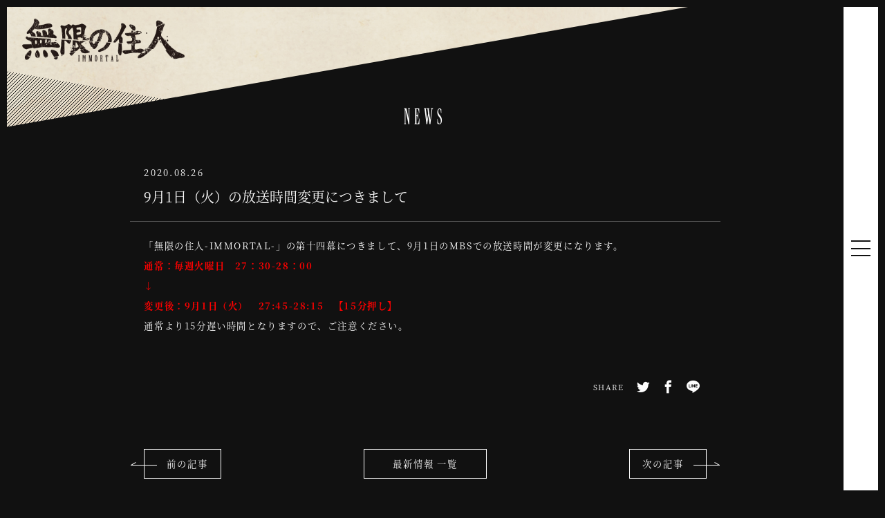

--- FILE ---
content_type: text/html; charset=UTF-8
request_url: https://mugen-immortal.com/news/209/
body_size: 6095
content:

<!DOCTYPE html>
<html lang="ja">
  <head>
    <!-- Global site tag (gtag.js) - Google Analytics -->
    <script async src="https://www.googletagmanager.com/gtag/js?id=UA-140703621-1"></script>
    <script>
     window.dataLayer = window.dataLayer || [];
     function gtag(){dataLayer.push(arguments);}
     gtag('js', new Date());
    
     gtag('config', 'UA-140703621-1');
     gtag('config', 'AW-709584312');
    </script>    
    <script>
      (function(d) {
        var config = {
          kitId: 'nby2kmz',
          scriptTimeout: 3000,
          async: true
        },
        h=d.documentElement,t=setTimeout(function(){h.className=h.className.replace(/\bwf-loading\b/g,"")+" wf-inactive";},config.scriptTimeout),tk=d.createElement("script"),f=false,s=d.getElementsByTagName("script")[0],a;h.className+=" wf-loading";tk.src='https://use.typekit.net/'+config.kitId+'.js';tk.async=true;tk.onload=tk.onreadystatechange=function(){a=this.readyState;if(f||a&&a!="complete"&&a!="loaded")return;f=true;clearTimeout(t);try{Typekit.load(config)}catch(e){}};s.parentNode.insertBefore(tk,s)
      })(document);
    </script>    
    <meta charset="utf-8">
    <script>
      if (navigator.userAgent.indexOf('iPad') > 0)
      { document.write('<meta name="viewport" content="width=1280, maximum-scale=2, user-scalable=yes">'); }
      else
      { document.write('<meta name="viewport" content="width=device-width, initial-scale=1,minimum-scale=1, maximum-scale=2, user-scalable=yes">'); }
    </script>
    <title>9月1日（火）の放送時間変更につきまして | NEWS | 『無限の住人-IMMORTAL-』公式サイト</title>
    <meta name="description" content="Amazon Prime Videoにて全話配信中！『無限の住人-IMMORTAL-』公式サイト。">
    <meta property="og:url" content="https://mugen-immortal.com/news/209/">
    <meta property="og:type" content="website">
    <meta property="og:title" content="9月1日（火）の放送時間変更につきまして | NEWS | 『無限の住人-IMMORTAL-』公式サイト">
    <meta property="og:site_name" content="9月1日（火）の放送時間変更につきまして | NEWS | 『無限の住人-IMMORTAL-』公式サイト">
    <meta property="og:description" content="Amazon Prime Videoにて全話配信中！『無限の住人-IMMORTAL-』公式サイト。">
    <meta property="og:image" content="https://mugen-immortal.com/wp/wp-content/themes/mugen_v1/assets/images/common/ogp_05.png">
    <meta property="og:locale" content="ja_JP">
    <meta name="twitter:card" content="summary_large_image">
    <meta name="twitter:image" content="https://mugen-immortal.com/wp/wp-content/themes/mugen_v1/assets/images/common/ogp_05.png">
    <link rel="canonical" href="https://mugen-immortal.com/news/209/">
    <link rel="shortcut icon" href="https://mugen-immortal.com/wp/wp-content/themes/mugen_v1/assets/images/common/favicon.ico" type="image/vnd.microsoft.icon">
    <link rel="icon" href="https://mugen-immortal.com/wp/wp-content/themes/mugen_v1/assets/images/common/favicon.ico" type="image/vnd.microsoft.icon">
    <link rel="apple-touch-icon" sizes="152x152" href="https://mugen-immortal.com/wp/wp-content/themes/mugen_v1/assets/images/common/apple-touch-icon-152x152.png">
    <link rel="stylesheet" href="https://mugen-immortal.com/wp/wp-content/themes/mugen_v1/assets/css/icomoon/lib.css">
    <link rel="stylesheet" href="https://mugen-immortal.com/wp/wp-content/themes/mugen_v1/assets/css/news/style.css?ver=5569443"><meta name='robots' content='max-image-preview:large' />
<style id='wp-img-auto-sizes-contain-inline-css' type='text/css'>
img:is([sizes=auto i],[sizes^="auto," i]){contain-intrinsic-size:3000px 1500px}
/*# sourceURL=wp-img-auto-sizes-contain-inline-css */
</style>
<style id='wp-block-library-inline-css' type='text/css'>
:root{--wp-block-synced-color:#7a00df;--wp-block-synced-color--rgb:122,0,223;--wp-bound-block-color:var(--wp-block-synced-color);--wp-editor-canvas-background:#ddd;--wp-admin-theme-color:#007cba;--wp-admin-theme-color--rgb:0,124,186;--wp-admin-theme-color-darker-10:#006ba1;--wp-admin-theme-color-darker-10--rgb:0,107,160.5;--wp-admin-theme-color-darker-20:#005a87;--wp-admin-theme-color-darker-20--rgb:0,90,135;--wp-admin-border-width-focus:2px}@media (min-resolution:192dpi){:root{--wp-admin-border-width-focus:1.5px}}.wp-element-button{cursor:pointer}:root .has-very-light-gray-background-color{background-color:#eee}:root .has-very-dark-gray-background-color{background-color:#313131}:root .has-very-light-gray-color{color:#eee}:root .has-very-dark-gray-color{color:#313131}:root .has-vivid-green-cyan-to-vivid-cyan-blue-gradient-background{background:linear-gradient(135deg,#00d084,#0693e3)}:root .has-purple-crush-gradient-background{background:linear-gradient(135deg,#34e2e4,#4721fb 50%,#ab1dfe)}:root .has-hazy-dawn-gradient-background{background:linear-gradient(135deg,#faaca8,#dad0ec)}:root .has-subdued-olive-gradient-background{background:linear-gradient(135deg,#fafae1,#67a671)}:root .has-atomic-cream-gradient-background{background:linear-gradient(135deg,#fdd79a,#004a59)}:root .has-nightshade-gradient-background{background:linear-gradient(135deg,#330968,#31cdcf)}:root .has-midnight-gradient-background{background:linear-gradient(135deg,#020381,#2874fc)}:root{--wp--preset--font-size--normal:16px;--wp--preset--font-size--huge:42px}.has-regular-font-size{font-size:1em}.has-larger-font-size{font-size:2.625em}.has-normal-font-size{font-size:var(--wp--preset--font-size--normal)}.has-huge-font-size{font-size:var(--wp--preset--font-size--huge)}.has-text-align-center{text-align:center}.has-text-align-left{text-align:left}.has-text-align-right{text-align:right}.has-fit-text{white-space:nowrap!important}#end-resizable-editor-section{display:none}.aligncenter{clear:both}.items-justified-left{justify-content:flex-start}.items-justified-center{justify-content:center}.items-justified-right{justify-content:flex-end}.items-justified-space-between{justify-content:space-between}.screen-reader-text{border:0;clip-path:inset(50%);height:1px;margin:-1px;overflow:hidden;padding:0;position:absolute;width:1px;word-wrap:normal!important}.screen-reader-text:focus{background-color:#ddd;clip-path:none;color:#444;display:block;font-size:1em;height:auto;left:5px;line-height:normal;padding:15px 23px 14px;text-decoration:none;top:5px;width:auto;z-index:100000}html :where(.has-border-color){border-style:solid}html :where([style*=border-top-color]){border-top-style:solid}html :where([style*=border-right-color]){border-right-style:solid}html :where([style*=border-bottom-color]){border-bottom-style:solid}html :where([style*=border-left-color]){border-left-style:solid}html :where([style*=border-width]){border-style:solid}html :where([style*=border-top-width]){border-top-style:solid}html :where([style*=border-right-width]){border-right-style:solid}html :where([style*=border-bottom-width]){border-bottom-style:solid}html :where([style*=border-left-width]){border-left-style:solid}html :where(img[class*=wp-image-]){height:auto;max-width:100%}:where(figure){margin:0 0 1em}html :where(.is-position-sticky){--wp-admin--admin-bar--position-offset:var(--wp-admin--admin-bar--height,0px)}@media screen and (max-width:600px){html :where(.is-position-sticky){--wp-admin--admin-bar--position-offset:0px}}

/*# sourceURL=wp-block-library-inline-css */
</style><style id='global-styles-inline-css' type='text/css'>
:root{--wp--preset--aspect-ratio--square: 1;--wp--preset--aspect-ratio--4-3: 4/3;--wp--preset--aspect-ratio--3-4: 3/4;--wp--preset--aspect-ratio--3-2: 3/2;--wp--preset--aspect-ratio--2-3: 2/3;--wp--preset--aspect-ratio--16-9: 16/9;--wp--preset--aspect-ratio--9-16: 9/16;--wp--preset--color--black: #000000;--wp--preset--color--cyan-bluish-gray: #abb8c3;--wp--preset--color--white: #ffffff;--wp--preset--color--pale-pink: #f78da7;--wp--preset--color--vivid-red: #cf2e2e;--wp--preset--color--luminous-vivid-orange: #ff6900;--wp--preset--color--luminous-vivid-amber: #fcb900;--wp--preset--color--light-green-cyan: #7bdcb5;--wp--preset--color--vivid-green-cyan: #00d084;--wp--preset--color--pale-cyan-blue: #8ed1fc;--wp--preset--color--vivid-cyan-blue: #0693e3;--wp--preset--color--vivid-purple: #9b51e0;--wp--preset--gradient--vivid-cyan-blue-to-vivid-purple: linear-gradient(135deg,rgb(6,147,227) 0%,rgb(155,81,224) 100%);--wp--preset--gradient--light-green-cyan-to-vivid-green-cyan: linear-gradient(135deg,rgb(122,220,180) 0%,rgb(0,208,130) 100%);--wp--preset--gradient--luminous-vivid-amber-to-luminous-vivid-orange: linear-gradient(135deg,rgb(252,185,0) 0%,rgb(255,105,0) 100%);--wp--preset--gradient--luminous-vivid-orange-to-vivid-red: linear-gradient(135deg,rgb(255,105,0) 0%,rgb(207,46,46) 100%);--wp--preset--gradient--very-light-gray-to-cyan-bluish-gray: linear-gradient(135deg,rgb(238,238,238) 0%,rgb(169,184,195) 100%);--wp--preset--gradient--cool-to-warm-spectrum: linear-gradient(135deg,rgb(74,234,220) 0%,rgb(151,120,209) 20%,rgb(207,42,186) 40%,rgb(238,44,130) 60%,rgb(251,105,98) 80%,rgb(254,248,76) 100%);--wp--preset--gradient--blush-light-purple: linear-gradient(135deg,rgb(255,206,236) 0%,rgb(152,150,240) 100%);--wp--preset--gradient--blush-bordeaux: linear-gradient(135deg,rgb(254,205,165) 0%,rgb(254,45,45) 50%,rgb(107,0,62) 100%);--wp--preset--gradient--luminous-dusk: linear-gradient(135deg,rgb(255,203,112) 0%,rgb(199,81,192) 50%,rgb(65,88,208) 100%);--wp--preset--gradient--pale-ocean: linear-gradient(135deg,rgb(255,245,203) 0%,rgb(182,227,212) 50%,rgb(51,167,181) 100%);--wp--preset--gradient--electric-grass: linear-gradient(135deg,rgb(202,248,128) 0%,rgb(113,206,126) 100%);--wp--preset--gradient--midnight: linear-gradient(135deg,rgb(2,3,129) 0%,rgb(40,116,252) 100%);--wp--preset--font-size--small: 13px;--wp--preset--font-size--medium: 20px;--wp--preset--font-size--large: 36px;--wp--preset--font-size--x-large: 42px;--wp--preset--spacing--20: 0.44rem;--wp--preset--spacing--30: 0.67rem;--wp--preset--spacing--40: 1rem;--wp--preset--spacing--50: 1.5rem;--wp--preset--spacing--60: 2.25rem;--wp--preset--spacing--70: 3.38rem;--wp--preset--spacing--80: 5.06rem;--wp--preset--shadow--natural: 6px 6px 9px rgba(0, 0, 0, 0.2);--wp--preset--shadow--deep: 12px 12px 50px rgba(0, 0, 0, 0.4);--wp--preset--shadow--sharp: 6px 6px 0px rgba(0, 0, 0, 0.2);--wp--preset--shadow--outlined: 6px 6px 0px -3px rgb(255, 255, 255), 6px 6px rgb(0, 0, 0);--wp--preset--shadow--crisp: 6px 6px 0px rgb(0, 0, 0);}:where(.is-layout-flex){gap: 0.5em;}:where(.is-layout-grid){gap: 0.5em;}body .is-layout-flex{display: flex;}.is-layout-flex{flex-wrap: wrap;align-items: center;}.is-layout-flex > :is(*, div){margin: 0;}body .is-layout-grid{display: grid;}.is-layout-grid > :is(*, div){margin: 0;}:where(.wp-block-columns.is-layout-flex){gap: 2em;}:where(.wp-block-columns.is-layout-grid){gap: 2em;}:where(.wp-block-post-template.is-layout-flex){gap: 1.25em;}:where(.wp-block-post-template.is-layout-grid){gap: 1.25em;}.has-black-color{color: var(--wp--preset--color--black) !important;}.has-cyan-bluish-gray-color{color: var(--wp--preset--color--cyan-bluish-gray) !important;}.has-white-color{color: var(--wp--preset--color--white) !important;}.has-pale-pink-color{color: var(--wp--preset--color--pale-pink) !important;}.has-vivid-red-color{color: var(--wp--preset--color--vivid-red) !important;}.has-luminous-vivid-orange-color{color: var(--wp--preset--color--luminous-vivid-orange) !important;}.has-luminous-vivid-amber-color{color: var(--wp--preset--color--luminous-vivid-amber) !important;}.has-light-green-cyan-color{color: var(--wp--preset--color--light-green-cyan) !important;}.has-vivid-green-cyan-color{color: var(--wp--preset--color--vivid-green-cyan) !important;}.has-pale-cyan-blue-color{color: var(--wp--preset--color--pale-cyan-blue) !important;}.has-vivid-cyan-blue-color{color: var(--wp--preset--color--vivid-cyan-blue) !important;}.has-vivid-purple-color{color: var(--wp--preset--color--vivid-purple) !important;}.has-black-background-color{background-color: var(--wp--preset--color--black) !important;}.has-cyan-bluish-gray-background-color{background-color: var(--wp--preset--color--cyan-bluish-gray) !important;}.has-white-background-color{background-color: var(--wp--preset--color--white) !important;}.has-pale-pink-background-color{background-color: var(--wp--preset--color--pale-pink) !important;}.has-vivid-red-background-color{background-color: var(--wp--preset--color--vivid-red) !important;}.has-luminous-vivid-orange-background-color{background-color: var(--wp--preset--color--luminous-vivid-orange) !important;}.has-luminous-vivid-amber-background-color{background-color: var(--wp--preset--color--luminous-vivid-amber) !important;}.has-light-green-cyan-background-color{background-color: var(--wp--preset--color--light-green-cyan) !important;}.has-vivid-green-cyan-background-color{background-color: var(--wp--preset--color--vivid-green-cyan) !important;}.has-pale-cyan-blue-background-color{background-color: var(--wp--preset--color--pale-cyan-blue) !important;}.has-vivid-cyan-blue-background-color{background-color: var(--wp--preset--color--vivid-cyan-blue) !important;}.has-vivid-purple-background-color{background-color: var(--wp--preset--color--vivid-purple) !important;}.has-black-border-color{border-color: var(--wp--preset--color--black) !important;}.has-cyan-bluish-gray-border-color{border-color: var(--wp--preset--color--cyan-bluish-gray) !important;}.has-white-border-color{border-color: var(--wp--preset--color--white) !important;}.has-pale-pink-border-color{border-color: var(--wp--preset--color--pale-pink) !important;}.has-vivid-red-border-color{border-color: var(--wp--preset--color--vivid-red) !important;}.has-luminous-vivid-orange-border-color{border-color: var(--wp--preset--color--luminous-vivid-orange) !important;}.has-luminous-vivid-amber-border-color{border-color: var(--wp--preset--color--luminous-vivid-amber) !important;}.has-light-green-cyan-border-color{border-color: var(--wp--preset--color--light-green-cyan) !important;}.has-vivid-green-cyan-border-color{border-color: var(--wp--preset--color--vivid-green-cyan) !important;}.has-pale-cyan-blue-border-color{border-color: var(--wp--preset--color--pale-cyan-blue) !important;}.has-vivid-cyan-blue-border-color{border-color: var(--wp--preset--color--vivid-cyan-blue) !important;}.has-vivid-purple-border-color{border-color: var(--wp--preset--color--vivid-purple) !important;}.has-vivid-cyan-blue-to-vivid-purple-gradient-background{background: var(--wp--preset--gradient--vivid-cyan-blue-to-vivid-purple) !important;}.has-light-green-cyan-to-vivid-green-cyan-gradient-background{background: var(--wp--preset--gradient--light-green-cyan-to-vivid-green-cyan) !important;}.has-luminous-vivid-amber-to-luminous-vivid-orange-gradient-background{background: var(--wp--preset--gradient--luminous-vivid-amber-to-luminous-vivid-orange) !important;}.has-luminous-vivid-orange-to-vivid-red-gradient-background{background: var(--wp--preset--gradient--luminous-vivid-orange-to-vivid-red) !important;}.has-very-light-gray-to-cyan-bluish-gray-gradient-background{background: var(--wp--preset--gradient--very-light-gray-to-cyan-bluish-gray) !important;}.has-cool-to-warm-spectrum-gradient-background{background: var(--wp--preset--gradient--cool-to-warm-spectrum) !important;}.has-blush-light-purple-gradient-background{background: var(--wp--preset--gradient--blush-light-purple) !important;}.has-blush-bordeaux-gradient-background{background: var(--wp--preset--gradient--blush-bordeaux) !important;}.has-luminous-dusk-gradient-background{background: var(--wp--preset--gradient--luminous-dusk) !important;}.has-pale-ocean-gradient-background{background: var(--wp--preset--gradient--pale-ocean) !important;}.has-electric-grass-gradient-background{background: var(--wp--preset--gradient--electric-grass) !important;}.has-midnight-gradient-background{background: var(--wp--preset--gradient--midnight) !important;}.has-small-font-size{font-size: var(--wp--preset--font-size--small) !important;}.has-medium-font-size{font-size: var(--wp--preset--font-size--medium) !important;}.has-large-font-size{font-size: var(--wp--preset--font-size--large) !important;}.has-x-large-font-size{font-size: var(--wp--preset--font-size--x-large) !important;}
/*# sourceURL=global-styles-inline-css */
</style>

<style id='classic-theme-styles-inline-css' type='text/css'>
/*! This file is auto-generated */
.wp-block-button__link{color:#fff;background-color:#32373c;border-radius:9999px;box-shadow:none;text-decoration:none;padding:calc(.667em + 2px) calc(1.333em + 2px);font-size:1.125em}.wp-block-file__button{background:#32373c;color:#fff;text-decoration:none}
/*# sourceURL=/wp-includes/css/classic-themes.min.css */
</style>
<link rel='stylesheet' id='wp-pagenavi-css' href='https://mugen-immortal.com/wp/wp-content/plugins/wp-pagenavi/pagenavi-css.css?ver=2.70' type='text/css' media='all' />
  </head>
  <body class="preload">
    <div class="st-Container sub">
      <div class="index-Wrapper">
<header class="st-Header" id="st-Header"><a class="st-Menu js_h" id="st-Menu" href="javascript:void(0);">
    <div class="btn"><span></span><span></span><span></span></div></a>
  <div class="st-Header_Navi" id="st-Header_Navi">
    <nav class="center">
      <ul class="rocky">
        <li><a class="item" href="https://mugen-immortal.com"><span class="en">HOME<span class="arw"></span></span><span class="serif">ホーム</span></a></li>
        <li><a class="item" href="https://mugen-immortal.com/news/"><span class="en">NEWS<span class="arw"></span></span><span class="serif">最新情報</span></a></li>
        <li><a class="item" href="https://mugen-immortal.com/story/"><span class="en">STORY<span class="arw"></span></span><span class="serif">ストーリー</span></a></li>
        <li><a class="item" href="https://mugen-immortal.com/caststaff/"><span class="en">CAST<span class="slash">/</span>STAFF<span class="arw"></span></span><span class="serif">キャスト/スタッフ</span></a></li>
        <li><a class="item" href="https://mugen-immortal.com/character/"><span class="en">CHARACTER<span class="arw"></span></span><span class="serif">登場人物</span></a></li>
        <li><a class="item streaming_onair" href="https://mugen-immortal.com/streaming_onair/"><span class="en">STREAMING<span class="slash">/</span>ON AIR<span class="arw"></span></span><span class="serif">配信/放送情報</span></a></li>
        <li><a class="item" href="https://mugen-immortal.com/music/"><span class="en">MUSIC<span class="arw"></span></span><span class="serif">音楽</span></a></li>
        <li><a class="item" href="https://mugen-immortal.com/products/"><span class="en">PRODUCTS<span class="arw"></span></span><span class="serif">商品</span></a></li>
        <li><a class="item" href="https://mugen-immortal.com/comic/"><span class="en">COMIC<span class="arw"></span></span><span class="serif">原作</span></a></li>
        <li><a class="item" href="https://mugen-immortal.com/special/"><span class="en">SPECIAL<span class="arw"></span></span><span class="serif">スペシャル</span></a></li>
        <li class="sns"><a class="item official serif" href="https://twitter.com/mugen_immortal" target="_blank">OFFICIAL TWITTER</a>
          <div class="share_Wrapper">
            <div class="share_Ttl serif">SHARE</div>
            <div class="share_List"><a class="Item-Anchor" href="http://twitter.com/share?url=https://mugen-immortal.com/&amp;text=%E3%80%8E%E7%84%A1%E9%99%90%E3%81%AE%E4%BD%8F%E4%BA%BA-IMMORTAL-%E3%80%8F%E5%85%AC%E5%BC%8F%E3%82%B5%E3%82%A4%E3%83%88" onclick="javascript:window.open(this.href, '', 'menubar=no,toolbar=no,resizable=yes,scrollbars=yes,height=300,width=600');return false;"><span class="icon-twitter"></span></a><a class="Item-Anchor" href="http://www.facebook.com/share.php?u=https://mugen-immortal.com/" onclick="window.open(encodeURI(decodeURI(this.href)), 'FBwindow', 'width=554, height=470, menubar=no, toolbar=no, scrollbars=yes'); return false;" rel="nofollow"><span class="icon-facebook"></span></a><a class="Item-Anchor" href="http://line.me/R/msg/text/?%E3%80%8E%E7%84%A1%E9%99%90%E3%81%AE%E4%BD%8F%E4%BA%BA-IMMORTAL-%E3%80%8F%E5%85%AC%E5%BC%8F%E3%82%B5%E3%82%A4%E3%83%88https://mugen-immortal.com/" target="_blank"><span class="icon-line"></span></a></div>
          </div>
        </li>
      </ul>
    </nav>
  </div>
</header>        <div class="st-Contents">
          <div class="st-Sub_Header"><span class="stripe"></span><span class="tri"></span><a class="st-Sub_Logo hover" href="https://mugen-immortal.com"><img src="https://mugen-immortal.com/wp/wp-content/themes/mugen_v1/assets/images/common/logo_sub.png" alt="『無限の住人-IMMORTAL-』ロゴ"></a>
            <h1 class="st-Sub_Ttl rocky">NEWS</h1>
          </div>
          <div class="sub-Box">            <div class="news-Detail">
              <div class="news-Detail_Ttl">
                <time>2020.08.26</time>
                <h2 class="ttl">9月1日（火）の放送時間変更につきまして</h2>
              </div>
              <div class="content"><p>「無限の住人-IMMORTAL-」の第十四幕につきまして、9月1日のMBSでの放送時間が変更になります。</p>
<p><span style="color: red;"><strong>通常：毎週火曜日　27：30-28：00<br />
↓<br />
</strong><strong>変更後：9月1日（火）　27:45-28:15　【15分押し】</strong></span></p>
<p>通常より15分遅い時間となりますので、ご注意ください。</p>
</div>
              <div class="sw-Share">
                <div class="share_Ttl serif">SHARE</div>
                <div class="share_List"><a class="hover Item-Anchor" href="http://twitter.com/share?url=https://mugen-immortal.com/news/209/&amp;text=9%E6%9C%881%E6%97%A5%EF%BC%88%E7%81%AB%EF%BC%89%E3%81%AE%E6%94%BE%E9%80%81%E6%99%82%E9%96%93%E5%A4%89%E6%9B%B4%E3%81%AB%E3%81%A4%E3%81%8D%E3%81%BE%E3%81%97%E3%81%A6" onclick="javascript:window.open(this.href, '', 'menubar=no,toolbar=no,resizable=yes,scrollbars=yes,height=300,width=600');return false;"><span class="icon-twitter"></span></a><a class="hover Item-Anchor" href="http://www.facebook.com/share.php?u=https://mugen-immortal.com/news/209/" onclick="window.open(encodeURI(decodeURI(this.href)), 'FBwindow', 'width=554, height=470, menubar=no, toolbar=no, scrollbars=yes'); return false;" rel="nofollow"><span class="icon-facebook"></span></a><a class="hover Item-Anchor" href="http://line.me/R/msg/text/?9%E6%9C%881%E6%97%A5%EF%BC%88%E7%81%AB%EF%BC%89%E3%81%AE%E6%94%BE%E9%80%81%E6%99%82%E9%96%93%E5%A4%89%E6%9B%B4%E3%81%AB%E3%81%A4%E3%81%8D%E3%81%BE%E3%81%97%E3%81%A6https://mugen-immortal.com/news/209/" target="_blank"><span class="icon-line"></span></a></div>
              </div>
            </div>
            <div class="sw-Pagenavi">
              <div class="prev pagenavi_Item"><a href="https://mugen-immortal.com/news/203/" rel="prev">前の記事<span></span></a></div>
              <div class="archives pagenavi_Item"><a href="https://mugen-immortal.com/news/">最新情報 一覧</a></div>
              <div class="next pagenavi_Item"><a href="https://mugen-immortal.com/news/211/" rel="next">次の記事<span></span></a></div>
            </div>          </div>
        </div>
      </div>
<footer class="st-Footer" id="st-Footer">
  <div class="st-Frame">
    <div class="line"></div>
  </div>
  <div class="st-Footer_Content"><a class="st-Footer_Logo hover" href="https://mugen-immortal.com"><img src="https://mugen-immortal.com/wp/wp-content/themes/mugen_v1/assets/images/common/logo_foot.png" alt="『無限の住人-IMMORTAL-』ロゴ"/></a>
    <div class="st-Footer_Navi">
      <nav>
        <ul class="rocky">
          <li><a class="hover" href="https://mugen-immortal.com">HOME</a></li>
          <li><a class="hover" href="https://mugen-immortal.com/news/">NEWS</a></li>
          <li><a class="hover" href="https://mugen-immortal.com/story/">STORY</a></li>
          <li><a class="hover" href="https://mugen-immortal.com/caststaff/">CAST<span class="slash">/</span>STAFF</a></li>
          <li><a class="hover" href="https://mugen-immortal.com/character/">CHARACTER</a></li>
          <li><a class="streaming_onair hover" href="https://mugen-immortal.com/streaming_onair/">STREAMING<span class="slash">/</span>ON AIR</a></li>
          <li><a class="hover" href="https://mugen-immortal.com/music/">MUSIC</a></li>
          <li><a class="hover" href="https://mugen-immortal.com/products/">PRODUCTS</a></li>
          <li><a class="hover" href="https://mugen-immortal.com/comic/">COMIC</a></li>
          <li><a class="hover" href="https://mugen-immortal.com/special/">SPECIAL</a></li>
          <li class="twitter serif"><a class="hover twitter center_y" href="https://twitter.com/mugen_immortal" target="_blank">OFFICIAL<span class="icon-twitter"></span></a></li>
        </ul>
      </nav>
    </div>
    <p class="st-Footer_Copy">&copy;沙村広明・講談社／「無限の住人-IMMORTAL-」製作委員会</p>
  </div>
</footer><a class="st-Pagetop st-Pagetop-Hidden" id="st-Pagetop" href="javascript:void(0);">
  <div class="pagetop-Arw" id="pagetop-Arw">
    <div class="scroll"><img src="https://mugen-immortal.com/wp/wp-content/themes/mugen_v1/assets/images/pc/index/scroll_02.png" alt="scroll"/></div>
  </div></a>    </div>
    <script src="https://mugen-immortal.com/wp/wp-content/themes/mugen_v1/assets/js/lib.js?ver=5569443"></script>
    <script src="https://mugen-immortal.com/wp/wp-content/themes/mugen_v1/assets/js/news/app.bundle.js?ver=5569443"></script><script type="speculationrules">
{"prefetch":[{"source":"document","where":{"and":[{"href_matches":"/*"},{"not":{"href_matches":["/wp/wp-*.php","/wp/wp-admin/*","/wp/wp-content/uploads/*","/wp/wp-content/*","/wp/wp-content/plugins/*","/wp/wp-content/themes/mugen_v1/*","/*\\?(.+)"]}},{"not":{"selector_matches":"a[rel~=\"nofollow\"]"}},{"not":{"selector_matches":".no-prefetch, .no-prefetch a"}}]},"eagerness":"conservative"}]}
</script>
  </body>
</html>

--- FILE ---
content_type: text/css
request_url: https://mugen-immortal.com/wp/wp-content/themes/mugen_v1/assets/css/icomoon/lib.css
body_size: 251
content:
@font-face {
  font-family: 'icomoon';
  src:  url('../../images/common/fonts/icomoon.eot?w2tuwa');
  src:  url('../../images/common/fonts/icomoon.eot?w2tuwa#iefix') format('embedded-opentype'),
    url('../../images/common/fonts/icomoon.ttf?w2tuwa') format('truetype'),
    url('../../images/common/fonts/icomoon.woff?w2tuwa') format('woff'),
    url('../../images/common/fonts/icomoon.svg?w2tuwa#icomoon') format('svg');
  font-weight: normal;
  font-style: normal;
}

[class^="icon-"], [class*=" icon-"] {
  /* use !important to prevent issues with browser extensions that change fonts */
  font-family: 'icomoon' !important;
  speak: none;
  font-style: normal;
  font-weight: normal;
  font-variant: normal;
  text-transform: none;
  line-height: 1;

  /* Better Font Rendering =========== */
  -webkit-font-smoothing: antialiased;
  -moz-osx-font-smoothing: grayscale;
}

.icon-line:before {
  content: "\e900";
  color: #00c300;
}
.icon-facebook:before {
  content: "\ea90";
}
.icon-twitter:before {
  content: "\ea96";
}


--- FILE ---
content_type: text/css
request_url: https://mugen-immortal.com/wp/wp-content/themes/mugen_v1/assets/css/news/style.css?ver=5569443
body_size: 5914
content:
@charset "UTF-8";html,body,div,span,applet,object,iframe,h1,h2,h3,h4,h5,h6,p,blockquote,pre,a,abbr,acronym,address,big,cite,code,del,dfn,em,img,ins,kbd,q,s,samp,small,strike,strong,sub,sup,tt,var,b,u,i,center,dl,dt,dd,ol,ul,li,fieldset,form,label,legend,table,caption,tbody,tfoot,thead,tr,th,td,article,aside,canvas,details,embed,figure,figcaption,footer,header,hgroup,menu,nav,output,ruby,section,summary,time,mark,audio,video{margin:0;padding:0;border:0;font-size:100%;font:inherit;vertical-align:baseline}article,aside,details,figcaption,figure,footer,header,hgroup,menu,nav,section{display:block}body{line-height:1}ol,ul{list-style:none}blockquote,q{quotes:none}blockquote:before,blockquote:after,q:before,q:after{content:'';content:none}table{border-collapse:collapse;border-spacing:0}button{background-color:transparent;border:none;cursor:pointer;outline:none;padding:0;-webkit-appearance:none;-moz-appearance:none;appearance:none}html{font-size:62.5%}body{background:#111;color:#fff;margin:0 auto;font-family:source-han-serif-japanese,"游明朝",Yu Mincho,YuMincho,Hiragino Mincho ProN,Hiragino Mincho Pro,"HGS明朝E","メイリオ",Meiryo,serif;font-weight:400;font-style:normal;-webkit-font-smoothing:antialiased;overflow-x:hidden}@media print,screen and (max-width:767px){body{overflow-x:hidden;-webkit-text-size-adjust:100%;-webkit-overflow-scrolling:touch}}.serif{font-family:source-han-serif-japanese,serif;font-weight:400;font-style:normal}.rocky{font-family:rocky-compressed,source-han-serif-japanese,serif;font-weight:300;font-style:normal}.midashi-mi{font-family:a-otf-midashi-mi-ma31-pr6n,serif;font-weight:600;font-style:normal}.sans{font-family:source-han-sans-japanese,sans-serif;font-weight:400;font-style:normal}.preload *{-webkit-transition:none!important;transition:none!important;-webkit-transition-delay:unset!important;transition-delay:unset!important}.resizing *,.resizing *:before,.resizing *:after{-webkit-transition:none!important;transition:none!important;-webkit-transition-delay:unset!important;transition-delay:unset!important}img{width:100%;height:auto}*{-webkit-box-sizing:border-box;box-sizing:border-box;zoom:1}p{letter-spacing:.12em}a{color:#fff;text-decoration:none}@media print,screen and (min-width:1025px){.hover{opacity:1;-ms-filter:"progid:DXImageTransform.Microsoft.Alpha(Opacity=100)";-webkit-transition:.2s opacity;transition:.2s opacity}.hover:hover{opacity:.75;-ms-filter:"progid:DXImageTransform.Microsoft.Alpha(Opacity=75)";cursor:pointer}}.slash{display:inline-block;-webkit-transform:translateY(-.1em);transform:translateY(-.1em)}.center{display:-webkit-box;display:-webkit-flex;display:-ms-flexbox;display:flex;-webkit-box-pack:center;-webkit-justify-content:center;-ms-flex-pack:center;justify-content:center;-webkit-box-align:center;-webkit-align-items:center;-ms-flex-align:center;align-items:center}.center_x{display:-webkit-box;display:-webkit-flex;display:-ms-flexbox;display:flex;-webkit-box-pack:center;-webkit-justify-content:center;-ms-flex-pack:center;justify-content:center}.center_y{display:-webkit-box;display:-webkit-flex;display:-ms-flexbox;display:flex;-webkit-box-align:center;-webkit-align-items:center;-ms-flex-align:center;align-items:center}.shadow_wh{text-shadow:1px 1px 0 #fff}.shadow_bl{text-shadow:1px 1px 0 #111}.pc_b{display:block!important}@media print,screen and (max-width:1024px){.pc_b{display:none!important}}.pc_i{display:inline!important}@media print,screen and (max-width:1024px){.pc_i{display:none!important}}.pc_ib{display:inline-block!important}@media print,screen and (max-width:1024px){.pc_ib{display:none!important}}.sp_b{display:none!important}@media print,screen and (max-width:1024px){.sp_b{display:block!important}}.sp_i{display:none!important}@media print,screen and (max-width:1024px){.sp_i{display:inline!important}}.sp_ib{display:none!important}@media print,screen and (max-width:1024px){.sp_ib{display:inline-block!important}}.index-Loading{width:100vw;height:100vh;position:relative;z-index:200;background:#111;top:0;left:0;overflow:hidden;-webkit-transition:.5s 1s cubic-bezier(.075,.82,.165,1);transition:.5s 1s cubic-bezier(.075,.82,.165,1)}.index-Loading.load{left:-100vw}.index-Loading-Wrapper{width:100vw;height:100vh;position:fixed;top:0;right:0;z-index:200;overflow:hidden;-webkit-transition:.5s 1s cubic-bezier(.075,.82,.165,1);transition:.5s 1s cubic-bezier(.075,.82,.165,1)}.index-Loading-Wrapper.load{width:0}.index-Loading .progress-bar{background:#fff;position:absolute;-webkit-transition:.3s .2s cubic-bezier(.23,1,.32,1);transition:.3s .2s cubic-bezier(.23,1,.32,1)}.index-Loading .progress-bar_Top{height:10px;width:0;top:0;left:0}.index-Loading .progress-bar_Top.load{width:100%}@media print,screen and (max-width:1024px){.index-Loading .progress-bar_Top{height:4px}}.index-Loading .progress-bar_Bottom{height:10px;width:0;bottom:0;right:0}.index-Loading .progress-bar_Bottom.load{width:100%}@media print,screen and (max-width:1024px){.index-Loading .progress-bar_Bottom{height:4px}}.index-Loading .progress-bar_Right{height:0;width:10px;right:0;top:0}.index-Loading .progress-bar_Right.load{height:100%}@media print,screen and (max-width:1024px){.index-Loading .progress-bar_Right{width:4px}}.index-Loading .progress-bar_Left{height:0;width:10px;bottom:0;left:0}.index-Loading .progress-bar_Left.load{height:100%}@media print,screen and (max-width:1024px){.index-Loading .progress-bar_Left{width:4px}}.st-Container{-webkit-box-sizing:border-box;box-sizing:border-box;overflow:hidden}@media print,screen and (min-width:1025px){.st-Container{padding:10px 60px 10px 10px}}@media print,screen and (max-width:1024px){.st-Container{padding:0 4px}}.preload .st-Contents,.preload .st-Footer{opacity:0;-ms-filter:"progid:DXImageTransform.Microsoft.Alpha(Opacity=0)";pointer-events:none}.st-Contents,.st-Footer{opacity:1;-ms-filter:"progid:DXImageTransform.Microsoft.Alpha(Opacity=100)";-webkit-transition:opacity .3s .1s;transition:opacity .3s .1s;pointer-events:inherit}.st-Contents{width:100%;overflow-x:hidden}.st-Frame{position:fixed;top:0;right:0;bottom:0;left:0;z-index:110;pointer-events:none}.st-Frame .line{position:absolute;-webkit-box-sizing:border-box;box-sizing:border-box}@media print,screen and (min-width:1025px){.st-Frame .line{width:calc(100% - 20px);height:calc(100% - 20px);top:10px;right:10px;bottom:10px;left:10px;outline:solid 10px #111}}@media print,screen and (max-width:1024px){.st-Frame .line{width:calc(100% - 8px);outline:solid 4px #111;height:100%;top:0;right:4px;bottom:0;left:4px}}.st-Menu{display:block;background:#fff;position:fixed;z-index:90}@media print,screen and (min-width:1025px){.st-Menu{-webkit-transition:.2s;transition:.2s;right:10px;top:10px;height:calc(100% - 20px);width:50px}}@media print,screen and (max-width:1024px){.st-Menu{right:0;top:0;border:4px solid #111;height:14.32292vw;width:14.32292vw}}@media print,screen and (min-width:1025px){.st-Menu.js-hover{background:#3b3b3b;cursor:pointer;width:80px;padding:0 15px}.st-Menu.js-hover .btn span{background:#fff}}.st-Menu .btn{position:absolute;top:0;bottom:0;left:0;right:0;margin:auto}@media print,screen and (min-width:1025px){.st-Menu .btn{width:28px;height:23px;top:calc(50% - 12px);left:calc(50% - 14px);bottom:auto;right:auto}}@media print,screen and (max-width:1024px){.st-Menu .btn{width:5.72917vw;height:4.16667vw}}.st-Menu .btn span{width:100%;background:#111;position:absolute;left:0;top:0;height:2px}.st-Menu .btn span:nth-of-type(2){top:0;bottom:0;margin:auto}.st-Menu .btn span:nth-of-type(3){top:auto;bottom:0}@media print,screen and (min-width:1025px){.opend .st-Menu{width:80px}}.opend .st-Menu .btn span:nth-of-type(1){-webkit-animation:opend-01 .6s ease forwards;animation:opend-01 .6s ease forwards}.opend .st-Menu .btn span:nth-of-type(2){-webkit-animation:opend-02 .6s ease forwards;animation:opend-02 .6s ease forwards}.opend .st-Menu .btn span:nth-of-type(3){-webkit-animation:opend-03 .6s ease forwards;animation:opend-03 .6s ease forwards}.closed .st-Menu .btn span:nth-of-type(1){-webkit-animation:closed-01 .6s ease forwards;animation:closed-01 .6s ease forwards}.closed .st-Menu .btn span:nth-of-type(2){-webkit-animation:closed-02 .6s ease forwards;animation:closed-02 .6s ease forwards}.closed .st-Menu .btn span:nth-of-type(3){-webkit-animation:closed-03 .6s ease forwards;animation:closed-03 .6s ease forwards}.st-Header_Navi{position:fixed;z-index:89;opacity:0;-ms-filter:"progid:DXImageTransform.Microsoft.Alpha(Opacity=0)";pointer-events:none;display:none}.st-Header_Navi a{pointer-events:none}@media print,screen and (min-width:1025px){.st-Header_Navi{width:calc(100% - 100px);height:calc(100vh - 20px);top:10px;left:10px;padding:0 0 10px;-webkit-transform:translateX(2.5em);transform:translateX(2.5em);-webkit-transition:0;transition:0;background:#fff}}@media print,screen and (max-width:1024px){.st-Header_Navi{width:calc(100% - 8px);height:100vh;min-height:100vh;top:0;left:4px;-webkit-transform:translateY(-2.5em);transform:translateY(-2.5em);-webkit-transition:0;transition:0;overflow-y:scroll;-webkit-overflow-scrolling:touch;overflow-scrolling:touch;background:url(../../images/sp/common/bg_menu.png) center center/31.25vw 102.73438vw no-repeat,#fff}}@media print,screen and (min-width:1025px){.st-Header_Navi nav{width:100%;height:100%;background:url(../../images/pc/common/bg_menu.png) center center/62.76042vw 16.82292vw no-repeat}}@media print,screen and (max-width:1024px){.st-Header_Navi nav{display:block;padding:0 0 19.53125vw;border-top:4px solid #111;border-bottom:4px solid #111}}@media print,screen and (min-width:1025px){.st-Header_Navi ul{width:56.25vw;height:26.5625vw;-webkit-flex-wrap:wrap;-ms-flex-wrap:wrap;flex-wrap:wrap;display:-webkit-box;display:-webkit-flex;display:-ms-flexbox;display:flex}}@media print,screen and (max-width:1024px){.st-Header_Navi ul{padding:19.53125vw 7.8125vw 0}}@media print,screen and (min-width:1025px){.st-Header_Navi ul li{width:20.05208vw;margin:0 0 3.125vw}.st-Header_Navi ul li:nth-child(2n),.st-Header_Navi ul li:nth-child(3n+2){width:19.01042vw}.st-Header_Navi ul li:nth-child(3n){width:17.1875vw}.st-Header_Navi ul li:nth-child(3n+1){width:20.05208vw}}@media print,screen and (max-width:1024px){.st-Header_Navi ul li{margin:0 0 7.16146vw;width:100%}}.st-Header_Navi ul li a{display:block;width:100%}.st-Header_Navi ul li a.close{opacity:.5;-ms-filter:"progid:DXImageTransform.Microsoft.Alpha(Opacity=50)";pointer-events:none}@media print,screen and (max-width:1024px){.st-Header_Navi ul li a{position:relative}.st-Header_Navi ul li a.item:not(.official):not(.close):before,.st-Header_Navi ul li a.item:not(.official):not(.close):after{content:"";display:block;position:absolute;height:1px;right:0;background:#000}.st-Header_Navi ul li a.item:not(.official):not(.close):before{width:6.77083vw;bottom:2.34375vw}.st-Header_Navi ul li a.item:not(.official):not(.close):after{width:2.21354vw;-webkit-transform:rotate(30deg);transform:rotate(30deg);bottom:3.125vw}}.st-Header_Navi ul li .item{color:#111;letter-spacing:.17em;position:relative}.st-Header_Navi ul li .item.streaming_onair{letter-spacing:.12em}@media print,screen and (min-width:1025px){.st-Header_Navi ul li .item{font-size:2.8125vw;-webkit-transition:.2s;transition:.2s}}@media print,screen and (max-width:1024px){.st-Header_Navi ul li .item{font-size:9.50521vw}.st-Header_Navi ul li .item.streaming_onair{letter-spacing:.08em}}.st-Header_Navi ul li .item .en{position:relative}.st-Header_Navi ul li .item .serif{letter-spacing:.1em!important}@media print,screen and (min-width:1025px){.st-Header_Navi ul li .item .serif{font-size:.83333vw;display:block;margin:.26042vw 0 0}}@media print,screen and (max-width:1024px){.st-Header_Navi ul li .item .serif{font-size:2.86458vw;display:inline-block;margin:0 0 0 2.60417vw;-webkit-transform:translateY(-.5vw);transform:translateY(-.5vw)}}.st-Header_Navi ul li .item .arw{position:absolute}@media print,screen and (min-width:1025px){.st-Header_Navi ul li .item .arw{opacity:0;-ms-filter:"progid:DXImageTransform.Microsoft.Alpha(Opacity=0)";-webkit-transform:translateX(-1em);transform:translateX(-1em);-webkit-transition:.2s ease;transition:.2s ease;width:1.97917vw;height:.52083vw;right:-3.64583vw;top:2.5vw}}@media print,screen and (max-width:1024px){.st-Header_Navi ul li .item .arw{display:none}}.st-Header_Navi ul li .item .arw:before,.st-Header_Navi ul li .item .arw:after{content:"";display:block;height:1px;position:absolute}@media print,screen and (min-width:1025px){.st-Header_Navi ul li .item .arw:before,.st-Header_Navi ul li .item .arw:after{background:#dd1c0d}}.st-Header_Navi ul li .item .arw:before{width:1.97917vw;left:0;top:0}.st-Header_Navi ul li .item .arw:after{width:.625vw;-webkit-transform:rotate(30deg);transform:rotate(30deg);right:0;top:-.15625vw}@media print,screen and (min-width:1025px){.st-Header_Navi ul li .item.on,.st-Header_Navi ul li .item:hover{color:#dd1c0d;letter-spacing:.07em}.st-Header_Navi ul li .item.on .arw,.st-Header_Navi ul li .item:hover .arw{opacity:1;-ms-filter:"progid:DXImageTransform.Microsoft.Alpha(Opacity=100)";-webkit-transform:translateX(0);transform:translateX(0)}}.st-Header_Navi ul li.sns{color:#111;display:-webkit-box;display:-webkit-flex;display:-ms-flexbox;display:flex}@media print,screen and (min-width:1025px){.st-Header_Navi ul li.sns{width:34.8vw;-webkit-box-pack:end;-webkit-justify-content:flex-end;-ms-flex-pack:end;justify-content:flex-end;-webkit-box-align:end;-webkit-align-items:flex-end;-ms-flex-align:end;align-items:flex-end}}@media print,screen and (max-width:1024px){.st-Header_Navi ul li.sns{padding:6.51042vw 0 0}}.st-Header_Navi ul li.sns,.st-Header_Navi ul li.sns a{letter-spacing:.1em}@media print,screen and (min-width:1025px){.st-Header_Navi ul li.sns .official,.st-Header_Navi ul li.sns .share_Ttl{font-size:.72917vw;height:.9375vw}}@media print,screen and (max-width:1024px){.st-Header_Navi ul li.sns .official,.st-Header_Navi ul li.sns .share_Ttl{font-size:2.99479vw;height:4.16667vw}}.st-Header_Navi ul li.sns a.official{position:relative;display:block;width:auto}@media print,screen and (min-width:1025px){.st-Header_Navi ul li.sns a.official{margin:0 1.04167vw}}@media print,screen and (max-width:1024px){.st-Header_Navi ul li.sns a.official{margin:0 4.16667vw 0 0;line-height:1.6}}.st-Header_Navi ul li.sns a.official:after{content:"";position:absolute;display:block;width:1px;background:#b2b2b2}@media print,screen and (min-width:1025px){.st-Header_Navi ul li.sns a.official:after{height:.9375vw;right:-1.04167vw;top:-.2em}}@media print,screen and (max-width:1024px){.st-Header_Navi ul li.sns a.official:after{height:100%;right:-4.16667vw;top:0}}@media print,screen and (min-width:1025px){.st-Header_Navi ul li.sns a.official:hover{letter-spacing:.1em;color:#dd1c0d}}.st-Header_Navi ul li.sns .share_Ttl{display:-webkit-box;display:-webkit-flex;display:-ms-flexbox;display:flex;-webkit-box-align:center;-webkit-align-items:center;-ms-flex-align:center;align-items:center}@media print,screen and (min-width:1025px){.st-Header_Navi ul li.sns .share_Ttl{margin:0 .78125vw 0 1.04167vw;-webkit-box-align:baseline;-webkit-align-items:baseline;-ms-flex-align:baseline;align-items:baseline}}@media print,screen and (max-width:1024px){.st-Header_Navi ul li.sns .share_Ttl{margin:0 1.5625vw 0 4.16667vw}}.st-Header_Navi ul li.sns .share_Wrapper{display:-webkit-box;display:-webkit-flex;display:-ms-flexbox;display:flex;-webkit-box-pack:end;-webkit-justify-content:flex-end;-ms-flex-pack:end;justify-content:flex-end}.st-Header_Navi ul li.sns .share_List{display:-webkit-box;display:-webkit-flex;display:-ms-flexbox;display:flex}.st-Header_Navi ul li.sns .share_List a{display:block;color:#111}@media print,screen and (min-width:1025px){.st-Header_Navi ul li.sns .share_List a{padding:0 .41667vw}}@media print,screen and (max-width:1024px){.st-Header_Navi ul li.sns .share_List a{padding:0 1.5625vw}}.st-Header_Navi ul li.sns .share_List a span{display:-webkit-box;display:-webkit-flex;display:-ms-flexbox;display:flex;-webkit-box-align:center;-webkit-align-items:center;-ms-flex-align:center;align-items:center;-webkit-transform:translateY(-.1em);transform:translateY(-.1em)}.st-Header_Navi ul li.sns .share_List a span:before{color:#111}@media print,screen and (min-width:1025px){.st-Header_Navi ul li.sns .share_List a span:before{font-size:1.04167vw;-webkit-transition:.2s;transition:.2s}}@media print,screen and (max-width:1024px){.st-Header_Navi ul li.sns .share_List a span:before{font-size:4.16667vw}}@media print,screen and (min-width:1025px){.st-Header_Navi ul li.sns .share_List a:hover span:before{color:#dd1c0d}}.opend .st-Header_Navi{opacity:1;-ms-filter:"progid:DXImageTransform.Microsoft.Alpha(Opacity=100)";-webkit-transform:translateX(0);transform:translateX(0);pointer-events:inherit;-webkit-transition:opacity .35s ease,-webkit-transform .35s ease;transition:opacity .35s ease,-webkit-transform .35s ease;transition:transform .35s ease,opacity .35s ease;transition:transform .35s ease,opacity .35s ease,-webkit-transform .35s ease}.opend .st-Header_Navi a{pointer-events:inherit}.closed .st-Header_Navi{-webkit-transition:opacity .35s ease,-webkit-transform .35s ease;transition:opacity .35s ease,-webkit-transform .35s ease;transition:transform .35s ease,opacity .35s ease;transition:transform .35s ease,opacity .35s ease,-webkit-transform .35s ease}.st-Footer{position:relative;z-index:0;width:100%;border-top:1px solid rgba(255,255,255,.3)}@media print,screen and (min-width:1025px){.st-Footer{padding:3.64583vw 0}}@media print,screen and (max-width:1024px){.st-Footer{padding:11.45833vw 0 14.32292vw}}.st-Footer_Logo{display:block;margin:0 auto}@media print,screen and (min-width:1025px){.st-Footer_Logo{width:19.27083vw}}@media print,screen and (max-width:1024px){.st-Footer_Logo{width:54.55729vw}}.st-Footer_Navi{width:100%}@media print,screen and (min-width:1025px){.st-Footer_Navi{margin:3.64583vw 0}.st-Footer_Navi ul{display:-webkit-box;display:-webkit-flex;display:-ms-flexbox;display:flex;-webkit-flex-wrap:wrap;-ms-flex-wrap:wrap;flex-wrap:wrap;-webkit-box-pack:center;-webkit-justify-content:center;-ms-flex-pack:center;justify-content:center}.st-Footer_Navi li{margin:0 2.5vw 0 0}.st-Footer_Navi li.twitter{margin:0}.st-Footer_Navi a{color:#ccc;letter-spacing:.17em;height:100%;font-size:1.66667vw}.st-Footer_Navi a.twitter{font-size:.72917vw}.st-Footer_Navi a.twitter span{font-size:1.66667vw;display:inline-block;margin:0 0 0 .65104vw}.st-Footer_Navi a.close{opacity:.5;-ms-filter:"progid:DXImageTransform.Microsoft.Alpha(Opacity=50)";pointer-events:none}}@media print,screen and (max-width:1024px){.st-Footer_Navi{margin:11.71875vw 0 0}.st-Footer_Navi ul{display:-webkit-box;display:-webkit-flex;display:-ms-flexbox;display:flex;-webkit-flex-wrap:wrap;-ms-flex-wrap:wrap;flex-wrap:wrap;-webkit-box-pack:start;-webkit-justify-content:flex-start;-ms-flex-pack:start;justify-content:flex-start;padding:0 6.25vw}.st-Footer_Navi li{width:38%;margin:0 0 5.72917vw}.st-Footer_Navi li:nth-child(2n),.st-Footer_Navi li:nth-child(3n+2){width:31%}.st-Footer_Navi li:nth-child(3n){width:37%}.st-Footer_Navi li:nth-child(3n+1){width:32%}.st-Footer_Navi li.twitter{width:100%;text-align:center}.st-Footer_Navi a{color:#ccc;letter-spacing:.17em;height:100%;font-size:5.72917vw}.st-Footer_Navi a.streaming_onair{letter-spacing:.09em}.st-Footer_Navi a.twitter{font-size:3.125vw;-webkit-box-pack:center;-webkit-justify-content:center;-ms-flex-pack:center;justify-content:center}.st-Footer_Navi a.twitter span{font-size:7.29167vw;display:inline-block;margin:0 0 0 3.125vw}.st-Footer_Navi a.close{opacity:.5;-ms-filter:"progid:DXImageTransform.Microsoft.Alpha(Opacity=50)";pointer-events:none}}@media print,screen and (min-width:1025px){.st-Footer_Bnr{margin:0 0 3.64583vw}}@media print,screen and (max-width:1024px){.st-Footer_Bnr{margin:6.51042vw 0 13.02083vw;padding:0 10.15625vw}}@media print,screen and (max-width:1024px){.st-Footer_Bnr ul{width:100%;-webkit-flex-wrap:wrap;-ms-flex-wrap:wrap;flex-wrap:wrap}}@media print,screen and (min-width:1025px){.st-Footer_Bnr li{margin:0 1.5625vw 0 0}}@media print,screen and (max-width:1024px){.st-Footer_Bnr li{margin:0 0 2.60417vw;width:100%}}.st-Footer_Bnr a{display:block}@media print,screen and (min-width:1025px){.st-Footer_Bnr a{width:16.66667vw}}@media print,screen and (max-width:1024px){.st-Footer_Bnr a{width:100%}}.st-Footer_Copy{text-align:center;color:#ccc}@media print,screen and (min-width:1025px){.st-Footer_Copy{font-size:.625vw}}@media print,screen and (max-width:1024px){.st-Footer_Copy{font-size:2.86458vw;-webkit-font-feature-settings:"palt";font-feature-settings:"palt"}}@media print,screen and (min-width:1025px){.st-Sub_Header{width:100%;height:17.1875vw;position:relative;overflow:hidden;background:url(../../images/pc/common/bg_sub.jpg) center center/cover no-repeat}.st-Sub_Header .stripe{display:block;width:100%;height:50%;position:absolute;top:15.625vw;-webkit-transform:skewY(10deg);transform:skewY(10deg);overflow:hidden}.st-Sub_Header .stripe:after{content:"";width:100%;height:100%;display:block;position:absolute;top:-100%;left:0;background:url(../../images/common/bg_stripe.png) 0 0/5px 5px repeat;-webkit-transform:skewY(-10deg);transform:skewY(-10deg)}.st-Sub_Header .tri{display:block;width:100%;height:120%;background:#111;position:absolute;top:5.20833vw;-webkit-transform:skewY(-10deg);transform:skewY(-10deg)}.st-Sub_Logo{width:18.33333vw;position:absolute;top:1.35417vw;left:1.71875vw}.st-Sub_Ttl{width:100%;position:absolute;text-align:center;top:11.14583vw;left:0;font-size:2.60417vw;letter-spacing:.18em}}@media print,screen and (max-width:1024px){.st-Sub_Header{width:100%;height:44.92188vw;position:relative;overflow:hidden;background:url(../../images/sp/common/bg_sub.jpg) center center/cover no-repeat;border-top:4px solid #111}.st-Sub_Header .stripe{display:block;width:100%;height:50%;position:absolute;top:25.26042vw;-webkit-transform:skewY(12deg);transform:skewY(12deg);overflow:hidden}.st-Sub_Header .stripe:after{content:"";width:100%;height:100%;display:block;position:absolute;top:-50%;left:0;background:url(../../images/common/bg_stripe.png) 0 0/5px 5px repeat;-webkit-transform:skewY(-12deg);transform:skewY(-12deg)}.st-Sub_Header .tri{display:block;width:100%;height:120%;background:#111;position:absolute;top:17.31771vw;-webkit-transform:skewY(-12deg);transform:skewY(-12deg)}.st-Sub_Logo{width:39.0625vw;position:absolute;top:2.99479vw;left:2.47396vw}.st-Sub_Ttl{width:100%;position:absolute;text-align:center;top:30.98958vw;left:0;font-size:7.8125vw;letter-spacing:.18em}}.st-Pagetop{display:block;position:fixed;z-index:87;opacity:1;-ms-filter:"progid:DXImageTransform.Microsoft.Alpha(Opacity=100)";pointer-events:inherit;-webkit-transition:.4s;transition:.4s}@media print,screen and (min-width:1025px){.st-Pagetop{left:40px;bottom:30px;height:7.29167vw;width:2.08333vw}}@media print,screen and (max-width:1024px){.st-Pagetop{left:5.20833vw;bottom:5.20833vw;height:18.22917vw;width:7.8125vw}}.st-Pagetop .pagetop-Arw{width:100%;height:100%;position:relative;-webkit-transition:.4s;transition:.4s}.st-Pagetop .pagetop-Arw:before,.st-Pagetop .pagetop-Arw:after{content:"";position:absolute;display:block;width:1px;background:#777;top:0}.st-Pagetop .pagetop-Arw:before{height:100%;left:0}.st-Pagetop .pagetop-Arw:after{height:20%;-webkit-transform:rotate(-30deg);transform:rotate(-30deg);left:18%}@media print,screen and (max-width:767px){.st-Pagetop .pagetop-Arw:after{left:15%}}.st-Pagetop .pagetop-Arw .scroll{display:none}.st-Pagetop .pagetop-Arw.scroll{-webkit-transform:rotate3d(1,0,0,180deg) translateY(0);transform:rotate3d(1,0,0,180deg) translateY(0)}.st-Pagetop .pagetop-Arw.scroll:before,.st-Pagetop .pagetop-Arw.scroll:after{background:#fff}.st-Pagetop .pagetop-Arw.scroll .scroll{display:block;position:absolute;width:1.14583vw;top:8.33333vw;left:-.57292vw;-webkit-transform:rotate3d(1,0,0,180deg) translateY(0);transform:rotate3d(1,0,0,180deg) translateY(0)}@media print,screen and (max-width:1024px){.st-Pagetop .pagetop-Arw.scroll .scroll{width:2.99479vw;top:20.83333vw;left:-1.43229vw}}@media print,screen and (min-width:1025px){.st-Pagetop .pagetop-Arw:not(.scroll):hover{-webkit-transform:translateY(-1em);transform:translateY(-1em)}.st-Pagetop .pagetop-Arw.scroll:hover{-webkit-transform:rotate3d(1,0,0,180deg) translateY(-1em);transform:rotate3d(1,0,0,180deg) translateY(-1em)}}.st-Pagetop-Hidden{opacity:0;-ms-filter:"progid:DXImageTransform.Microsoft.Alpha(Opacity=0)";pointer-events:none}.sw-btn{display:-webkit-box;display:-webkit-flex;display:-ms-flexbox;display:flex;-webkit-box-pack:center;-webkit-justify-content:center;-ms-flex-pack:center;justify-content:center;-webkit-box-align:center;-webkit-align-items:center;-ms-flex-align:center;align-items:center;margin:0 auto;letter-spacing:.14em}@media print,screen and (min-width:1025px){.sw-btn{width:19.79167vw;height:4.16667vw;font-size:1.25vw;position:relative;-webkit-transition:color .2s;transition:color .2s}.sw-btn:hover{-webkit-transition:color .2s .1s;transition:color .2s .1s}}@media print,screen and (max-width:1024px){.sw-btn{font-size:3.38542vw;width:78.125vw;height:13.02083vw}}.sw-btn_wh{color:#fff;border:1px solid #fff}@media print,screen and (min-width:1025px){.sw-btn_wh:after{content:"";display:block;position:absolute;left:0;top:0;bottom:auto;height:0;width:100%;background:#fff;-webkit-transition:height .2s ease;transition:height .2s ease;z-index:-1}.sw-btn_wh:hover{color:#111}.sw-btn_wh:hover:after{height:100%;bottom:0;top:auto}}.sw-btn_bl{color:#111;border:1px solid #111}@media print,screen and (min-width:1025px){.sw-btn_bl:after{content:"";display:block;position:absolute;left:0;top:0;bottom:auto;height:0;width:100%;background:#111;-webkit-transition:height .2s ease;transition:height .2s ease;z-index:-1}.sw-btn_bl:hover{color:#fff}.sw-btn_bl:hover:after{height:100%;bottom:0;top:auto}}.sw-Share{display:-webkit-box;display:-webkit-flex;display:-ms-flexbox;display:flex;-webkit-box-pack:end;-webkit-justify-content:flex-end;-ms-flex-pack:end;justify-content:flex-end;letter-spacing:.1em}@media print,screen and (min-width:1025px){.sw-Share{margin:5.20833vw 1.5625vw 0}.sw-Share .share_Ttl{margin:0 .78125vw 0 1.04167vw;font-size:.83333vw;display:-webkit-box;display:-webkit-flex;display:-ms-flexbox;display:flex;-webkit-box-align:center;-webkit-align-items:center;-ms-flex-align:center;align-items:center}.sw-Share .share_List{display:-webkit-box;display:-webkit-flex;display:-ms-flexbox;display:flex}.sw-Share .share_List a{display:block;padding:0 .625vw;color:#fff}.sw-Share .share_List a span{display:-webkit-box;display:-webkit-flex;display:-ms-flexbox;display:flex;-webkit-box-align:center;-webkit-align-items:center;-ms-flex-align:center;align-items:center;-webkit-transform:translateY(-.1em);transform:translateY(-.1em);height:100%}.sw-Share .share_List a span:before{color:#fff;font-size:1.45833vw;-webkit-transition:.2s;transition:.2s}}@media print,screen and (max-width:1024px){.sw-Share{margin:13.02083vw 0 0}.sw-Share .share_Ttl{margin:0 1.95312vw 0 0;font-size:2.60417vw;display:-webkit-box;display:-webkit-flex;display:-ms-flexbox;display:flex;-webkit-box-align:center;-webkit-align-items:center;-ms-flex-align:center;align-items:center}.sw-Share .share_List{display:-webkit-box;display:-webkit-flex;display:-ms-flexbox;display:flex}.sw-Share .share_List a{display:block;padding:0 3.125vw;color:#fff}.sw-Share .share_List a span{display:-webkit-box;display:-webkit-flex;display:-ms-flexbox;display:flex;-webkit-box-align:center;-webkit-align-items:center;-ms-flex-align:center;align-items:center;-webkit-transform:translateY(-.1em);transform:translateY(-.1em)}.sw-Share .share_List a span:before{color:#fff;font-size:5.85938vw}}.sw-Pagenavi{display:-ms-grid;display:grid;grid-template-areas:"prev archives next";width:100%}@media print,screen and (min-width:1025px){.sw-Pagenavi{-ms-grid-columns:1fr 13.85417vw 1fr;grid-template-columns:1fr 13.85417vw 1fr;height:3.33333vw;padding:0 1.5625vw;margin:6.25vw auto 0}}@media print,screen and (max-width:1024px){.sw-Pagenavi{-ms-grid-columns:1fr 35.15625vw 1fr;grid-template-columns:1fr 35.15625vw 1fr;height:10.41667vw;padding:0 3.125vw;margin:15.625vw auto 0;font-size:3.125vw}}.sw-Pagenavi>*{margin:0!important;width:100%;height:100%;display:-webkit-box;display:-webkit-flex;display:-ms-flexbox;display:flex;-webkit-box-align:center;-webkit-align-items:center;-ms-flex-align:center;align-items:center}.sw-Pagenavi a{border:1px solid #fff;height:100%;display:-webkit-box;display:-webkit-flex;display:-ms-flexbox;display:flex;-webkit-box-pack:center;-webkit-justify-content:center;-ms-flex-pack:center;justify-content:center;-webkit-box-align:center;-webkit-align-items:center;-ms-flex-align:center;align-items:center;letter-spacing:.14em}@media print,screen and (min-width:1025px){.sw-Pagenavi .prev a,.sw-Pagenavi .next a{position:relative;-webkit-transition:.2s;transition:.2s}.sw-Pagenavi .prev a span,.sw-Pagenavi .next a span{position:absolute;width:2.91667vw;height:.52083vw;top:1.66667vw;-webkit-transition:.2s;transition:.2s}.sw-Pagenavi .prev a span:before,.sw-Pagenavi .prev a span:after,.sw-Pagenavi .next a span:before,.sw-Pagenavi .next a span:after{content:"";display:block;height:1px;position:absolute;background:#fff}.sw-Pagenavi .prev a span:before,.sw-Pagenavi .next a span:before{width:2.91667vw;left:0;top:0}.sw-Pagenavi .prev a span:after,.sw-Pagenavi .next a span:after{width:.625vw;-webkit-transform:rotate(30deg);transform:rotate(30deg);right:0;top:-.15625vw}.sw-Pagenavi .prev a:hover,.sw-Pagenavi .next a:hover{color:#111;background:#fff}.sw-Pagenavi .prev a:hover span:before,.sw-Pagenavi .prev a:hover span:after,.sw-Pagenavi .next a:hover span:before,.sw-Pagenavi .next a:hover span:after{background:#ccc}.sw-Pagenavi .prev{-ms-grid-row:1;-ms-grid-column:1;grid-area:prev;-webkit-box-pack:start;-webkit-justify-content:flex-start;-ms-flex-pack:start;justify-content:flex-start}.sw-Pagenavi .prev a{padding:0 1.45833vw 0 2.5vw}.sw-Pagenavi .prev a span{left:-1.5625vw}.sw-Pagenavi .prev a span:after{-webkit-transform:rotate(-30deg);transform:rotate(-30deg);right:auto;left:0}.sw-Pagenavi .prev a:hover span{left:-2.34375vw}.sw-Pagenavi .archives{-ms-grid-row:1;-ms-grid-column:2;grid-area:archives;-webkit-box-pack:center;-webkit-justify-content:center;-ms-flex-pack:center;justify-content:center}.sw-Pagenavi .archives a{width:100%;-webkit-transition:.2s;transition:.2s}.sw-Pagenavi .archives a:hover{color:#111;background:#fff}.sw-Pagenavi .next{-ms-grid-row:1;-ms-grid-column:3;grid-area:next;-webkit-box-pack:end;-webkit-justify-content:flex-end;-ms-flex-pack:end;justify-content:flex-end}.sw-Pagenavi .next a{padding:0 2.5vw 0 1.45833vw}.sw-Pagenavi .next a span{right:-1.5625vw}.sw-Pagenavi .next a:hover span{right:-2.34375vw}}@media print,screen and (max-width:1024px){.sw-Pagenavi .prev a,.sw-Pagenavi .next a{position:relative;letter-spacing:.5}.sw-Pagenavi .prev a span,.sw-Pagenavi .next a span{position:absolute;width:7.29167vw;height:1.30208vw;top:5.20833vw}.sw-Pagenavi .prev a span:before,.sw-Pagenavi .prev a span:after,.sw-Pagenavi .next a span:before,.sw-Pagenavi .next a span:after{content:"";display:block;height:1px;position:absolute;background:#fff}.sw-Pagenavi .prev a span:before,.sw-Pagenavi .next a span:before{width:7.29167vw;left:0;top:0}.sw-Pagenavi .prev a span:after,.sw-Pagenavi .next a span:after{width:2.86458vw;-webkit-transform:rotate(30deg);transform:rotate(30deg);right:0;top:-.65104vw}.sw-Pagenavi .prev{-ms-grid-row:1;-ms-grid-column:1;grid-area:prev;-webkit-box-pack:start;-webkit-justify-content:flex-start;-ms-flex-pack:start;justify-content:flex-start}.sw-Pagenavi .prev a{padding:0 1.82292vw 0 4.29688vw}.sw-Pagenavi .prev a span{left:-4.42708vw}.sw-Pagenavi .prev a span:after{-webkit-transform:rotate(-30deg);transform:rotate(-30deg);right:auto;left:0}.sw-Pagenavi .archives{-ms-grid-row:1;-ms-grid-column:2;grid-area:archives;-webkit-box-pack:center;-webkit-justify-content:center;-ms-flex-pack:center;justify-content:center}.sw-Pagenavi .archives a{width:100%}.sw-Pagenavi .next{-ms-grid-row:1;-ms-grid-column:3;grid-area:next;-webkit-box-pack:end;-webkit-justify-content:flex-end;-ms-flex-pack:end;justify-content:flex-end}.sw-Pagenavi .next a{padding:0 4.29688vw 0 1.82292vw}.sw-Pagenavi .next a span{right:-4.42708vw}}.wp-pagenavi{display:-webkit-box;display:-webkit-flex;display:-ms-flexbox;display:flex;-webkit-box-pack:center;-webkit-justify-content:center;-ms-flex-pack:center;justify-content:center;-webkit-box-align:center;-webkit-align-items:center;-ms-flex-align:center;align-items:center}.wp-pagenavi>*{display:-webkit-box;display:-webkit-flex;display:-ms-flexbox;display:flex;-webkit-box-pack:center;-webkit-justify-content:center;-ms-flex-pack:center;justify-content:center;-webkit-box-align:center;-webkit-align-items:center;-ms-flex-align:center;align-items:center;width:2.60417vw;height:2.60417vw;margin:0 .26042vw!important;border:1px solid #fff;font-weight:700;font-size:.83333vw;color:#fff;text-align:center;padding:0!important;-webkit-transition:.2s;transition:.2s}@media print,screen and (max-width:1024px){.wp-pagenavi>*{width:10.41667vw;height:10.41667vw;margin:0 1.30208vw!important;font-size:3.38542vw}}.wp-pagenavi .current{background:#fff;color:#111}@media print,screen and (min-width:1025px){.wp-pagenavi a:hover{color:#111;background:#fff}}.no-link{opacity:.3;-ms-filter:"progid:DXImageTransform.Microsoft.Alpha(Opacity=30)";pointer-events:none}@-webkit-keyframes opend-02{0%{opacity:1;-ms-filter:"progid:DXImageTransform.Microsoft.Alpha(Opacity=100)"}50%{opacity:0;-ms-filter:"progid:DXImageTransform.Microsoft.Alpha(Opacity=0)"}100%{opacity:0;-ms-filter:"progid:DXImageTransform.Microsoft.Alpha(Opacity=0)"}}@keyframes opend-02{0%{opacity:1;-ms-filter:"progid:DXImageTransform.Microsoft.Alpha(Opacity=100)"}50%{opacity:0;-ms-filter:"progid:DXImageTransform.Microsoft.Alpha(Opacity=0)"}100%{opacity:0;-ms-filter:"progid:DXImageTransform.Microsoft.Alpha(Opacity=0)"}}@-webkit-keyframes opend-01{0%{top:0;-webkit-transform:rotate(0);transform:rotate(0)}50%{top:calc(50% - 1px);-webkit-transform:rotate(0);transform:rotate(0)}100%{top:calc(50% - 1px);-webkit-transform:rotate(-45deg);transform:rotate(-45deg)}}@keyframes opend-01{0%{top:0;-webkit-transform:rotate(0);transform:rotate(0)}50%{top:calc(50% - 1px);-webkit-transform:rotate(0);transform:rotate(0)}100%{top:calc(50% - 1px);-webkit-transform:rotate(-45deg);transform:rotate(-45deg)}}@-webkit-keyframes opend-03{0%{bottom:0;-webkit-transform:rotate(0);transform:rotate(0)}50%{bottom:calc(50% - 1px);-webkit-transform:rotate(0);transform:rotate(0)}100%{bottom:calc(50% - 1px);-webkit-transform:rotate(45deg);transform:rotate(45deg)}}@keyframes opend-03{0%{bottom:0;-webkit-transform:rotate(0);transform:rotate(0)}50%{bottom:calc(50% - 1px);-webkit-transform:rotate(0);transform:rotate(0)}100%{bottom:calc(50% - 1px);-webkit-transform:rotate(45deg);transform:rotate(45deg)}}@-webkit-keyframes closed-02{0%{opacity:0;-ms-filter:"progid:DXImageTransform.Microsoft.Alpha(Opacity=0)"}50%{opacity:1;-ms-filter:"progid:DXImageTransform.Microsoft.Alpha(Opacity=100)"}100%{opacity:1;-ms-filter:"progid:DXImageTransform.Microsoft.Alpha(Opacity=100)"}}@keyframes closed-02{0%{opacity:0;-ms-filter:"progid:DXImageTransform.Microsoft.Alpha(Opacity=0)"}50%{opacity:1;-ms-filter:"progid:DXImageTransform.Microsoft.Alpha(Opacity=100)"}100%{opacity:1;-ms-filter:"progid:DXImageTransform.Microsoft.Alpha(Opacity=100)"}}@-webkit-keyframes closed-01{0%{top:calc(50% - 1px);-webkit-transform:rotate(-45deg);transform:rotate(-45deg)}50%{top:calc(50% - 1px);-webkit-transform:rotate(0);transform:rotate(0)}100%{top:0;-webkit-transform:rotate(0);transform:rotate(0)}}@keyframes closed-01{0%{top:calc(50% - 1px);-webkit-transform:rotate(-45deg);transform:rotate(-45deg)}50%{top:calc(50% - 1px);-webkit-transform:rotate(0);transform:rotate(0)}100%{top:0;-webkit-transform:rotate(0);transform:rotate(0)}}@-webkit-keyframes closed-03{0%{bottom:calc(50% - 1px);-webkit-transform:rotate(45deg);transform:rotate(45deg)}50%{bottom:calc(50% - 1px);-webkit-transform:rotate(0);transform:rotate(0)}100%{bottom:0;-webkit-transform:rotate(0);transform:rotate(0)}}@keyframes closed-03{0%{bottom:calc(50% - 1px);-webkit-transform:rotate(45deg);transform:rotate(45deg)}50%{bottom:calc(50% - 1px);-webkit-transform:rotate(0);transform:rotate(0)}100%{bottom:0;-webkit-transform:rotate(0);transform:rotate(0)}}@media print,screen and (min-width:1025px){.st-Contents{padding:0 0 7.29167vw}}@media print,screen and (max-width:1024px){.st-Contents{padding:0 0 26.04167vw}}@media print,screen and (min-width:1025px){.sub-Box{width:66.66667vw;margin:0 auto;font-size:1.04167vw}}@media print,screen and (max-width:1024px){.sub-Box{margin:0 3.125vw;font-size:3.38542vw}}@media print,screen and (min-width:1025px){.news-List{margin:0 0 3.125vw;border-top:1px solid rgba(255,255,255,.3)}.news-List a{display:-webkit-box;display:-webkit-flex;display:-ms-flexbox;display:flex;height:5.72917vw;font-size:1.04167vw;border-bottom:1px solid rgba(255,255,255,.3);background:#111;-webkit-transition:.1s;transition:.1s}.news-List a:hover{background:#3b3b3b}.news-List a:hover .read:before{left:11.45833vw;-webkit-transition:.3s;transition:.3s}.news-List a:hover .read:after{width:7.29167vw;-webkit-transition:.3s .3s;transition:.3s .3s}.news-List a time{padding:0 0 0 6.51042vw;width:16.92708vw;letter-spacing:.17em}.news-List a p{width:65.625vw;margin:0 3.64583vw 0 0}.news-List a p .title{width:65.625vw;text-overflow:ellipsis;white-space:nowrap;overflow:hidden}.news-List a .read{font-size:.83333vw;position:relative;letter-spacing:.14em}.news-List a .read:before,.news-List a .read:after{content:"";height:1px;width:7.29167vw;background:#b3b3b3;position:absolute;left:4.16667vw}.news-List a .read:after{width:0}}@media print,screen and (max-width:1024px){.news-List{margin:0 0 7.8125vw;border-top:1px solid rgba(255,255,255,.3)}.news-List a{display:block;padding:4.94792vw 5.20833vw;font-size:3.38542vw;border-bottom:1px solid rgba(255,255,255,.3);background:#111}.news-List a time{margin:0 0 2.60417vw;width:100%;font-size:3.125vw;letter-spacing:.17em}.news-List a p{line-height:1.6}.news-List a .read{display:none}}.news-Detail_Ttl{border-bottom:1px solid rgba(255,255,255,.3)}@media print,screen and (min-width:1025px){.news-Detail_Ttl{padding:1.04167vw 1.5625vw 1.5625vw}}@media print,screen and (max-width:1024px){.news-Detail_Ttl{padding:3.125vw}}.news-Detail_Ttl time{letter-spacing:.17em;display:block}@media print,screen and (min-width:1025px){.news-Detail_Ttl time{margin:0 0 1.04167vw}}@media print,screen and (max-width:1024px){.news-Detail_Ttl time{margin:0 0 3.125vw}}.news-Detail_Ttl .ttl{line-height:1.5}@media print,screen and (min-width:1025px){.news-Detail_Ttl .ttl{font-size:1.5625vw}}@media print,screen and (max-width:1024px){.news-Detail_Ttl .ttl{font-size:4.42708vw}}.news-Detail .content{line-height:2.2}@media print,screen and (min-width:1025px){.news-Detail .content{padding:1.5625vw 1.5625vw 0}}@media print,screen and (max-width:1024px){.news-Detail .content{padding:3.125vw 3.125vw 0}}.news-Detail .content a{color:#ff0400;text-decoration:underline;word-break:break-all}@media print,screen and (min-width:1025px){.news-Detail .content a:hover{text-decoration:none;cursor:pointer}}.news-Detail .content img{margin:0 0 1em;height:auto;width:auto!important;max-width:100%}.news-Detail .content iframe{max-width:100%}.news-Detail .content pre{white-space:pre-wrap}.news-Detail .content ul li{list-style-type:disc;margin:0 0 .4em 1.5em;line-height:1.8}.news-Detail .content ol li{list-style-type:decimal;margin:0 0 .4em 1.5em;line-height:1.8}.news-Detail .content strong{font-weight:700}.news-Detail .content em{font-style:italic}

--- FILE ---
content_type: application/javascript
request_url: https://mugen-immortal.com/wp/wp-content/themes/mugen_v1/assets/js/news/app.bundle.js?ver=5569443
body_size: 1856
content:
!function(e){function o(n){if(a[n])return a[n].exports;var t=a[n]={exports:{},id:n,loaded:!1};return e[n].call(t.exports,t,t.exports,o),t.loaded=!0,t.exports}var a={};return o.m=e,o.c=a,o.p="",o(0)}([function(e,o,a){"use strict";var n=a(1);!function(){(0,n.preload)(),(0,n.toggleHeader)(),(0,n.hoverEvent)(),(0,n.pageTop)()}()},function(e,o){"use strict";function a(e,o,a){return o in e?Object.defineProperty(e,o,{value:a,enumerable:!0,configurable:!0,writable:!0}):e[o]=a,e}Object.defineProperty(o,"__esModule",{value:!0}),o.showModal=o.storySlide=o.showMovie=o.charaModal=o.IndexPageTop=o.IntroScroll=o.pageTop=o.hoverEvent=o.toggleHeader=o.showIndex=o.preload=void 0;var n=$("#st-Pagetop"),t=$("#pagetop-Arw"),r=function(){$(window).on("load",function(){$("body").removeClass("preload")})};o.preload=r;var i=function(){var e=new Array;if(""!=document.cookie)for(var o=document.cookie.split("; "),a=0;a<o.length;a++){var n=o[a].split("=");e[n[0]]=decodeURIComponent(n[1])}return e},s=function(){$(window).on("load",function(){i();$.when($(".progress-bar").addClass("load"),$("#index-Loading").addClass("load"),$("#index-Loading-Wrapper").addClass("load")).done(function(){})})};o.showIndex=s;var c=function(){var e=!1,o=document.getElementById("st-Header"),a=document.getElementById("st-Menu");a.addEventListener("click",function(){e?(o.classList.remove("opend"),o.classList.add("closed"),e=!1,setTimeout(function(){$("#st-Header_Navi").css({display:"none"})},200)):($("#st-Header_Navi").css({display:"block"}),setTimeout(function(){o.classList.remove("closed"),o.classList.add("opend"),e=!0},200))},!1)};o.toggleHeader=c;var l=function(){$(".js_h").on("mouseenter touchstart",function(){$(this).addClass("js-hover")}).on("mouseleave touchend",function(){$(this).removeClass("js-hover")})};o.hoverEvent=l;var d=function(){$(window).on("scroll",function(){var e=$(window).scrollTop();e>=50?n.removeClass("st-Pagetop-Hidden"):n.addClass("st-Pagetop-Hidden")}),n.on("click",function(){var e=500;return $("html, body").animate({scrollTop:0},e,"easeInOutCubic"),!1})};o.pageTop=d;var u=function(){ScrollMagic();var e,o=new ScrollMagic.Controller,a=$("#story-Img");e=new ScrollMagic.Scene({triggerElement:"#story-Img_Wrapper",offset:-200,duration:800}).on("progress",function(e){var o=e.progress;a.css({backgroundPositionY:.4*o*100+"%"})}).addTo(o)};o.IntroScroll=u;var p=function(){function e(){n.on("click",function(){if(a){var e=$(window).height();return $("html, body").animate({scrollTop:e},o,"easeInOutCubic"),!1}return $("html, body").animate({scrollTop:0},o,"easeInOutCubic"),!1})}var o=500,a=!1;n.removeClass("st-Pagetop-Hidden"),t.addClass("scroll"),e(),$(window).on("load resize scroll",function(){var e=$(window).scrollTop();e>=200?(t.removeClass("scroll"),a=!1):(t.addClass("scroll"),a=!0)})};o.IndexPageTop=p;var f=function(){function e(e){$("#chara-Box").css({display:"block"}).stop().animate({opacity:1},200,"easeOutExpo",function(){o(e)}),setTimeout(function(){$("#control-Wrapper").css({display:"flex",opacity:1})},400),f=!0}function o(e){c=e;var o=$(".detail-Inner").eq(c);r(),o.addClass("on"),l=c}function n(){var e;$("#chara-Box").css((e={display:"none"},a(e,"display","none"),a(e,"opacity",0),e)),$("#control-Wrapper").css({display:"none",opacity:0}),$(".detail-Inner").removeClass("on"),f=!1}function t(){var e=$(".detail-Inner").eq(l),o=$(".detail-Inner").eq(c);e.removeClass("on"),r(),o.addClass("on"),l=c}function r(){$("#chara-Prev,#chara-Next").removeClass("no-link"),console.log(c),0==c?$("#chara-Prev").addClass("no-link"):c==d-1&&$("#chara-Next").addClass("no-link")}function i(){$("#chara-Box-Inner,#chara-Box").scrollTop(0)}function s(e,o){o||(o=window.location.href),e=e.replace(/[\[\]]/g,"\\$&");var a=new RegExp("[?&]"+e+"(=([^&#]*)|&|#|$)"),n=a.exec(o);return n?n[2]?decodeURIComponent(n[2].replace(/\+/g," ")):"":null}var c,l,d,u,p,f=!1;u=location.search,p=u.split("="),d=$(".detail-Inner").length;var v=s("id");null!=v?v>d-1?c=0:(c=v,e(c)):c=0,$(".chara-Item").each(function(o){$(this).on("click",function(){f||e(o)})}),$("#chara-Close,#chara-Close-sp").on("click",function(){f&&n()}),$("#chara-Prev").on("click",function(){c--,c<0&&(c=d-1),t(),i()}),$("#chara-Next").on("click",function(){c++,c>d-1&&(c=0),t(),i()})};o.charaModal=f;var v=function(){var e=$("#movie-Stage"),o=$("#movie-Iframe");$(".js-Youtube").on("click",function(){console.log("AAA");var a=$(this).attr("data-youtube");$("#movie-Stage").css({opacity:"0",display:"block"}).stop().animate({opacity:"1",width:"100%",height:"100%",top:0,left:0},300,"easeOutQuart",function(){return o.append('<iframe width="900" height="506" src="https://www.youtube.com/embed/'+a+'?rel=0&amp;autoplay=1" frameborder="0" allow="autoplay; encrypted-media" allowfullscreen" frameborder="0"></iframe>'),e.stop().fadeIn(400),!1})}),$("#movie-Close,#movie-Iframe").on("click",function(){$("#movie-Stage").css({opacity:"1"}).stop().animate({opacity:"0"},300,"easeOutQuart",function(){$("#movie-Stage").css({display:"none"}),o.children("iframe").remove()})})};o.showMovie=v;var m=function(){var e;e=new Swiper(".story-Detail_Img",{slidesPerView:1,spaceBetween:10,grabCursor:!0,autoplay:{delay:3e3,disableOnInteraction:!0},speed:600,pagination:{el:".swiper-pagination",clickable:!0},watchOverflow:!0})};o.storySlide=m;var h=function(){var e=$("#modal-Stage"),o=$("#modal-Iframe");$("#modal-Stage").css({opacity:"0",display:"block"}).stop().animate({opacity:"1",width:"100%",height:"100%",top:0,left:0},500,"easeOutQuart",function(){return e.stop().fadeIn(400),document.cookie="flag=1",!1}),$("#modal-Close,#modal-Iframe").on("click",function(){$("#modal-Stage").css({opacity:"1"}).stop().animate({opacity:"0"},300,"easeOutQuart",function(){$("#modal-Stage").css({display:"none"}),o.children("iframe").remove()})})};o.showModal=h}]);
//# sourceMappingURL=app.bundle.js.map